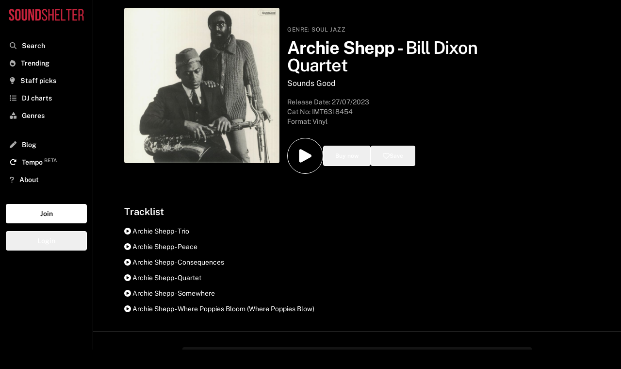

--- FILE ---
content_type: text/html; charset=utf-8
request_url: https://www.soundshelter.net/vinyl/archie-shepp-bill-dixon-quartet
body_size: 11231
content:
<!DOCTYPE html><html lang="en"><head><meta charSet="utf-8"/><meta name="viewport" content="width=device-width"/><link rel="preload" as="image" href="https://static.soundshelter.net/images/covers/eb495f83-9a35-407b-b485-aa5832b413f9.jpg"/><link rel="preload" href="https://static.soundshelter.net/images/branding/logo_red_transparent_background.png" as="image" fetchpriority="high"/><title>Buy Archie Shepp - Bill Dixon Quartet Vinyl | Sound Shelter</title><meta property="og:title" content="Archie Shepp - Bill Dixon Quartet"/><meta property="og:description" content="Listen to Bill Dixon Quartet on Sound Shelter - a record digging app connecting DJs, collectors, and the best independent record stores"/><meta name="description" content="Buy Bill Dixon Quartet on Sound Shelter - a record digging app connecting DJs, collectors, and the best independent record stores. "/><meta property="og:image" content="https://static.soundshelter.net/images/covers/eb495f83-9a35-407b-b485-aa5832b413f9.jpg"/><link rel="canonical" href="https://www.soundshelter.net/vinyl/archie-shepp-bill-dixon-quartet"/><meta property="twitter:card" content="summary_large_image"/><meta property="twitter:url" content="https://www.soundshelter.net/vinyl/archie-shepp-bill-dixon-quartet"/><meta property="twitter:title" content="Archie Shepp - Bill Dixon Quartet"/><meta property="twitter:description" content="Buy Bill Dixon Quartet on Sound Shelter - a vinyl marketplace connecting DJs, collectors, and the best independent record stores"/><meta property="twitter:image" content="https://static.soundshelter.net/images/covers/eb495f83-9a35-407b-b485-aa5832b413f9.jpg"/><script type="application/ld+json">{"@context":"https://schema.org","@type":"MusicAlbum","name":"Bill Dixon Quartet","byArtist":{"@type":"MusicGroup","name":"Archie Shepp"},"datePublished":"2023-07-27T00:00:00.000Z","genre":"Soul Jazz","image":"https://static.soundshelter.net/images/covers/eb495f83-9a35-407b-b485-aa5832b413f9.jpg","recordLabel":"Sounds Good","numTracks":6,"track":[{"@type":"MusicRecording","name":"Trio - Archie Shepp"},{"@type":"MusicRecording","name":"Peace - Archie Shepp"},{"@type":"MusicRecording","name":"Consequences - Archie Shepp"},{"@type":"MusicRecording","name":"Quartet - Archie Shepp"},{"@type":"MusicRecording","name":"Somewhere - Archie Shepp"},{"@type":"MusicRecording","name":"Where Poppies Bloom (Where Poppies Blow) - Archie Shepp"}]}</script><link rel="preload" href="https://static.soundshelter.net/images/covers/eb495f83-9a35-407b-b485-aa5832b413f9.jpg" as="image" fetchpriority="high"/><meta name="next-head-count" content="17"/><link rel="stylesheet" data-href="https://fonts.googleapis.com/css2?family=Public+Sans:wght@400..700&amp;display=swap"/><link rel="preconnect" href="https://static.soundshelter.net"/><link rel="preconnect" href="https://apinew.soundshelter.net"/><link rel="preconnect" href="https://cdnjs.cloudflare.com"/><meta name="cf-2fa-verify" content="24ddd1522791e7e"/><link rel="icon" sizes="32x32" href="/favicon.ico"/><link rel="icon" sizes="16x16" href="/favicon.ico"/><script type="application/ld+json">{"@context":"https://schema.org","@type":"WebSite","name":"Sound Shelter","url":"https://www.soundshelter.net"}</script><script type="application/ld+json">{"@context":"https://schema.org","@type":"Organization","name":"Sound Shelter","url":"https://www.soundshelter.net","logo":"https://static.soundshelter.net/images/branding/square_logo_480.png","email":"info@soundshelter.net","sameAs":["https://www.facebook.com/soundshelter","https://www.instagram.com/soundshelter","https://twitter.com/soundshelter"]}</script><link data-next-font="" rel="preconnect" href="/" crossorigin="anonymous"/><link rel="preload" href="/_next/static/css/3caa2a972cd6ae66.css" as="style"/><link rel="stylesheet" href="/_next/static/css/3caa2a972cd6ae66.css" data-n-g=""/><noscript data-n-css=""></noscript><script defer="" nomodule="" src="/_next/static/chunks/polyfills-42372ed130431b0a.js" type="46cc9b67b0395f23f5f5b2b7-text/javascript"></script><script src="/_next/static/chunks/webpack-62c02dad1a6a4cb4.js" defer="" type="46cc9b67b0395f23f5f5b2b7-text/javascript"></script><script src="/_next/static/chunks/framework-fcf1ddec762b78b4.js" defer="" type="46cc9b67b0395f23f5f5b2b7-text/javascript"></script><script src="/_next/static/chunks/main-cd39a3e2eae56aad.js" defer="" type="46cc9b67b0395f23f5f5b2b7-text/javascript"></script><script src="/_next/static/chunks/pages/_app-b9245ff042d8502d.js" defer="" type="46cc9b67b0395f23f5f5b2b7-text/javascript"></script><script src="/_next/static/chunks/2584c218-f62a3c182af9956d.js" defer="" type="46cc9b67b0395f23f5f5b2b7-text/javascript"></script><script src="/_next/static/chunks/577-2141b6958238cd20.js" defer="" type="46cc9b67b0395f23f5f5b2b7-text/javascript"></script><script src="/_next/static/chunks/267-8e13c3b51f60d809.js" defer="" type="46cc9b67b0395f23f5f5b2b7-text/javascript"></script><script src="/_next/static/chunks/203-9cac7922252efffa.js" defer="" type="46cc9b67b0395f23f5f5b2b7-text/javascript"></script><script src="/_next/static/chunks/895-98ef857f9027a1ab.js" defer="" type="46cc9b67b0395f23f5f5b2b7-text/javascript"></script><script src="/_next/static/chunks/501-9f6de72482b9437a.js" defer="" type="46cc9b67b0395f23f5f5b2b7-text/javascript"></script><script src="/_next/static/chunks/548-c893b4768c16a994.js" defer="" type="46cc9b67b0395f23f5f5b2b7-text/javascript"></script><script src="/_next/static/chunks/pages/vinyl/%5Bslug%5D-9c0864370fcbea55.js" defer="" type="46cc9b67b0395f23f5f5b2b7-text/javascript"></script><script src="/_next/static/W1tC3s1Xb-H7t2OZ_lgzQ/_buildManifest.js" defer="" type="46cc9b67b0395f23f5f5b2b7-text/javascript"></script><script src="/_next/static/W1tC3s1Xb-H7t2OZ_lgzQ/_ssgManifest.js" defer="" type="46cc9b67b0395f23f5f5b2b7-text/javascript"></script><style type="text/css">@font-face {font-family:Public Sans;font-style:normal;font-weight:400 700;src:url(/cf-fonts/v/public-sans/5.0.16/vietnamese/wght/normal.woff2);unicode-range:U+0102-0103,U+0110-0111,U+0128-0129,U+0168-0169,U+01A0-01A1,U+01AF-01B0,U+0300-0301,U+0303-0304,U+0308-0309,U+0323,U+0329,U+1EA0-1EF9,U+20AB;font-display:swap;}@font-face {font-family:Public Sans;font-style:normal;font-weight:400 700;src:url(/cf-fonts/v/public-sans/5.0.16/latin-ext/wght/normal.woff2);unicode-range:U+0100-02AF,U+0304,U+0308,U+0329,U+1E00-1E9F,U+1EF2-1EFF,U+2020,U+20A0-20AB,U+20AD-20CF,U+2113,U+2C60-2C7F,U+A720-A7FF;font-display:swap;}@font-face {font-family:Public Sans;font-style:normal;font-weight:400 700;src:url(/cf-fonts/v/public-sans/5.0.16/latin/wght/normal.woff2);unicode-range:U+0000-00FF,U+0131,U+0152-0153,U+02BB-02BC,U+02C6,U+02DA,U+02DC,U+0304,U+0308,U+0329,U+2000-206F,U+2074,U+20AC,U+2122,U+2191,U+2193,U+2212,U+2215,U+FEFF,U+FFFD;font-display:swap;}</style></head><body><div id="__next"><div class="min-h-screen"><div class="block lg:hidden  headroom-wrapper"><div style="position:relative;top:0;left:0;right:0;z-index:1;-webkit-transform:translate3D(0, 0, 0);-ms-transform:translate3D(0, 0, 0);transform:translate3D(0, 0, 0);height:auto;max-height:8rem" class="headroom headroom--unfixed"><div class="relative flex items-center w-full h-16 mt-0 bg-black border-b shadow border-lightBlack"><a class="flex justify-center object-contain h-12 m-auto" href="/"><img alt="Sound Shelter Logo" fetchpriority="high" loading="eager" width="192" height="50" decoding="async" data-nimg="1" style="color:transparent" src="https://static.soundshelter.net/images/branding/logo_red_transparent_background.png"/></a><span class="absolute right-0 flex items-center justify-center mr-4"><button class="px-2 py-2 btn-trans">Join</button></span></div><div id="filters" class="hidden w-full h-auto bg-black"><div class="flex flex-row px-4 py-2 overflow-x-scroll border-b hide-scroll border-lightBlack"><a class="px-2 py-1 mr-4 text-sm font-semibold border rounded cursor-pointer whitespace-nowrap border-tidalLightGrey hover:no-underline bg-lightBlack" href="/explore/staffpicks">Staff Picks</a><a class="px-2 py-1 mr-4 text-sm font-semibold border rounded cursor-pointer whitespace-nowrap border-tidalLightGrey hover:no-underline bg-lightBlack" href="/genre/house">House</a><a class="px-2 py-1 mr-4 text-sm font-semibold border rounded cursor-pointer whitespace-nowrap border-tidalLightGrey hover:no-underline bg-lightBlack" href="/genre/techno">Techno</a><a class="px-2 py-1 mr-4 text-sm font-semibold border rounded cursor-pointer whitespace-nowrap border-tidalLightGrey hover:no-underline bg-lightBlack" href="/genre/electro">Electro</a><a class="px-2 py-1 mr-4 text-sm font-semibold border rounded cursor-pointer whitespace-nowrap border-tidalLightGrey hover:no-underline bg-lightBlack" href="/genre/soul-jazz">Soul Jazz</a><a class="px-2 py-1 mr-4 text-sm font-semibold border rounded cursor-pointer whitespace-nowrap border-tidalLightGrey hover:no-underline bg-lightBlack" href="/genre/deep-house">Deep House</a><a class="px-2 py-1 mr-4 text-sm font-semibold border rounded cursor-pointer whitespace-nowrap border-tidalLightGrey hover:no-underline bg-lightBlack" href="/collection/detroithousetechno-records">Detroit Techno</a><a class="px-2 py-1 mr-4 text-sm font-semibold border rounded cursor-pointer whitespace-nowrap border-tidalLightGrey hover:no-underline bg-lightBlack" href="/genre/disco">Disco</a><a class="px-2 py-1 mr-4 text-sm font-semibold border rounded cursor-pointer whitespace-nowrap border-tidalLightGrey hover:no-underline bg-lightBlack" href="/collection/dubtechno-records">Dub Techno</a><a class="px-2 py-1 mr-4 text-sm font-semibold border rounded cursor-pointer whitespace-nowrap border-tidalLightGrey hover:no-underline bg-lightBlack" href="/genre/hip-hop">Hip Hop / Beats</a></div></div></div></div><aside class="fixed bottom-0 left-0 top-0 w-full md:w-48 bg-black border-tidalLightGrey border-r h-full p-2 transform transition ease-in-out duration-300 lg:translate-x-0 z-100 lg:z-0 xl:z-0 overflow-y-scroll -translate-x-full"><div><a class="hidden h-12 lg:block xl:block" href="/"><img alt="Sound Shelter Logo" fetchpriority="high" loading="eager" width="256" height="66" decoding="async" data-nimg="1" style="color:transparent" src="https://static.soundshelter.net/images/branding/logo_red_transparent_background.png"/></a><button class="pl-3 ml-0 text-xl text-white lg:hidden" title="Close"><svg aria-hidden="true" focusable="false" data-prefix="fas" data-icon="xmark" class="svg-inline--fa fa-xmark text-tidalLightGreyText" role="img" xmlns="http://www.w3.org/2000/svg" viewBox="0 0 384 512"><path fill="currentColor" d="M342.6 150.6c12.5-12.5 12.5-32.8 0-45.3s-32.8-12.5-45.3 0L192 210.7 86.6 105.4c-12.5-12.5-32.8-12.5-45.3 0s-12.5 32.8 0 45.3L146.7 256 41.4 361.4c-12.5 12.5-12.5 32.8 0 45.3s32.8 12.5 45.3 0L192 301.3 297.4 406.6c12.5 12.5 32.8 12.5 45.3 0s12.5-32.8 0-45.3L237.3 256 342.6 150.6z"></path></svg></button></div><nav class="p-1 pb-32 mt-4 nav"><div><div class="flex-row hidden mb-8 bg-white rounded"><span class="w-auto p-2 pr-0 text-tidalLightGreyText"><svg aria-hidden="true" focusable="false" data-prefix="fas" data-icon="magnifying-glass" class="svg-inline--fa fa-magnifying-glass text-tidalLightGreyText" role="img" xmlns="http://www.w3.org/2000/svg" viewBox="0 0 512 512"><path fill="currentColor" d="M416 208c0 45.9-14.9 88.3-40 122.7L502.6 457.4c12.5 12.5 12.5 32.8 0 45.3s-32.8 12.5-45.3 0L330.7 376c-34.4 25.2-76.8 40-122.7 40C93.1 416 0 322.9 0 208S93.1 0 208 0S416 93.1 416 208zM208 352a144 144 0 1 0 0-288 144 144 0 1 0 0 288z"></path></svg></span><input class="block w-3/4 px-2 py-2 leading-normal text-black bg-white rounded-lg appearance-none md:w-full focus:outline-none" placeholder="Search..."/></div><div class="font-semibold text-white"><ul id="nav-for-all" class="w-full mb-8 text-base md:text-sm"><li class="w-full p-2 cursor-pointer hover:bg-lightBlack"><a class="hover:no-underline " href="/search"><svg aria-hidden="true" focusable="false" data-prefix="fas" data-icon="magnifying-glass" class="svg-inline--fa fa-magnifying-glass text-tidalLightGreyText" role="img" xmlns="http://www.w3.org/2000/svg" viewBox="0 0 512 512"><path fill="currentColor" d="M416 208c0 45.9-14.9 88.3-40 122.7L502.6 457.4c12.5 12.5 12.5 32.8 0 45.3s-32.8 12.5-45.3 0L330.7 376c-34.4 25.2-76.8 40-122.7 40C93.1 416 0 322.9 0 208S93.1 0 208 0S416 93.1 416 208zM208 352a144 144 0 1 0 0-288 144 144 0 1 0 0 288z"></path></svg> <span class="ml-2">Search</span></a></li><li class="w-full p-2 cursor-pointer hover:bg-lightBlack"><a class="hover:no-underline" href="/explore/trending"><svg aria-hidden="true" focusable="false" data-prefix="fas" data-icon="fire" class="svg-inline--fa fa-fire text-tidalLightGreyText" role="img" xmlns="http://www.w3.org/2000/svg" viewBox="0 0 448 512"><path fill="currentColor" d="M159.3 5.4c7.8-7.3 19.9-7.2 27.7 .1c27.6 25.9 53.5 53.8 77.7 84c11-14.4 23.5-30.1 37-42.9c7.9-7.4 20.1-7.4 28 .1c34.6 33 63.9 76.6 84.5 118c20.3 40.8 33.8 82.5 33.8 111.9C448 404.2 348.2 512 224 512C98.4 512 0 404.1 0 276.5c0-38.4 17.8-85.3 45.4-131.7C73.3 97.7 112.7 48.6 159.3 5.4zM225.7 416c25.3 0 47.7-7 68.8-21c42.1-29.4 53.4-88.2 28.1-134.4c-4.5-9-16-9.6-22.5-2l-25.2 29.3c-6.6 7.6-18.5 7.4-24.7-.5c-16.5-21-46-58.5-62.8-79.8c-6.3-8-18.3-8.1-24.7-.1c-33.8 42.5-50.8 69.3-50.8 99.4C112 375.4 162.6 416 225.7 416z"></path></svg> <span class="ml-2">Trending</span></a></li><li class="w-full p-2 cursor-pointer hover:bg-lightBlack"><a class="hover:no-underline" href="/explore/staffpicks"><svg aria-hidden="true" focusable="false" data-prefix="fas" data-icon="lightbulb" class="svg-inline--fa fa-lightbulb text-tidalLightGreyText" role="img" xmlns="http://www.w3.org/2000/svg" viewBox="0 0 384 512"><path fill="currentColor" d="M272 384c9.6-31.9 29.5-59.1 49.2-86.2c0 0 0 0 0 0c5.2-7.1 10.4-14.2 15.4-21.4c19.8-28.5 31.4-63 31.4-100.3C368 78.8 289.2 0 192 0S16 78.8 16 176c0 37.3 11.6 71.9 31.4 100.3c5 7.2 10.2 14.3 15.4 21.4c0 0 0 0 0 0c19.8 27.1 39.7 54.4 49.2 86.2l160 0zM192 512c44.2 0 80-35.8 80-80l0-16-160 0 0 16c0 44.2 35.8 80 80 80zM112 176c0 8.8-7.2 16-16 16s-16-7.2-16-16c0-61.9 50.1-112 112-112c8.8 0 16 7.2 16 16s-7.2 16-16 16c-44.2 0-80 35.8-80 80z"></path></svg> <span class="ml-2">Staff picks</span></a></li><li class="w-full p-2 cursor-pointer hover:bg-lightBlack"><a class="hover:no-underline" href="/browse/dj-charts"><svg aria-hidden="true" focusable="false" data-prefix="fas" data-icon="list" class="svg-inline--fa fa-list text-tidalLightGreyText" role="img" xmlns="http://www.w3.org/2000/svg" viewBox="0 0 512 512"><path fill="currentColor" d="M40 48C26.7 48 16 58.7 16 72l0 48c0 13.3 10.7 24 24 24l48 0c13.3 0 24-10.7 24-24l0-48c0-13.3-10.7-24-24-24L40 48zM192 64c-17.7 0-32 14.3-32 32s14.3 32 32 32l288 0c17.7 0 32-14.3 32-32s-14.3-32-32-32L192 64zm0 160c-17.7 0-32 14.3-32 32s14.3 32 32 32l288 0c17.7 0 32-14.3 32-32s-14.3-32-32-32l-288 0zm0 160c-17.7 0-32 14.3-32 32s14.3 32 32 32l288 0c17.7 0 32-14.3 32-32s-14.3-32-32-32l-288 0zM16 232l0 48c0 13.3 10.7 24 24 24l48 0c13.3 0 24-10.7 24-24l0-48c0-13.3-10.7-24-24-24l-48 0c-13.3 0-24 10.7-24 24zM40 368c-13.3 0-24 10.7-24 24l0 48c0 13.3 10.7 24 24 24l48 0c13.3 0 24-10.7 24-24l0-48c0-13.3-10.7-24-24-24l-48 0z"></path></svg> <span class="ml-2">DJ charts</span></a></li><li class="w-full p-2 cursor-pointer hover:bg-lightBlack"><a class="hover:no-underline" href="/browse/genres"><svg aria-hidden="true" focusable="false" data-prefix="fas" data-icon="shapes" class="svg-inline--fa fa-shapes text-tidalLightGreyText" role="img" xmlns="http://www.w3.org/2000/svg" viewBox="0 0 512 512"><path fill="currentColor" d="M315.4 15.5C309.7 5.9 299.2 0 288 0s-21.7 5.9-27.4 15.5l-96 160c-5.9 9.9-6.1 22.2-.4 32.2s16.3 16.2 27.8 16.2l192 0c11.5 0 22.2-6.2 27.8-16.2s5.5-22.3-.4-32.2l-96-160zM288 312l0 144c0 22.1 17.9 40 40 40l144 0c22.1 0 40-17.9 40-40l0-144c0-22.1-17.9-40-40-40l-144 0c-22.1 0-40 17.9-40 40zM128 512a128 128 0 1 0 0-256 128 128 0 1 0 0 256z"></path></svg> <span class="ml-2">Genres</span></a></li><li class="w-full p-2 mt-6 cursor-pointer hover:bg-lightBlack"><a class="hover:no-underline" href="/browse/blog"><svg aria-hidden="true" focusable="false" data-prefix="fas" data-icon="pen" class="svg-inline--fa fa-pen text-tidalLightGreyText" role="img" xmlns="http://www.w3.org/2000/svg" viewBox="0 0 512 512"><path fill="currentColor" d="M362.7 19.3L314.3 67.7 444.3 197.7l48.4-48.4c25-25 25-65.5 0-90.5L453.3 19.3c-25-25-65.5-25-90.5 0zm-71 71L58.6 323.5c-10.4 10.4-18 23.3-22.2 37.4L1 481.2C-1.5 489.7 .8 498.8 7 505s15.3 8.5 23.7 6.1l120.3-35.4c14.1-4.2 27-11.8 37.4-22.2L421.7 220.3 291.7 90.3z"></path></svg> <span class="ml-2">Blog</span></a></li><li class="w-full p-2 text-white cursor-pointer hover:bg-lightBlack"><a href="https://gotempo.app" target="_blank" rel="noopener noreferrer" class="hover:no-underline"><svg aria-hidden="true" focusable="false" data-prefix="fas" data-icon="rotate-right" class="svg-inline--fa fa-rotate-right " role="img" xmlns="http://www.w3.org/2000/svg" viewBox="0 0 512 512"><path fill="currentColor" d="M463.5 224l8.5 0c13.3 0 24-10.7 24-24l0-128c0-9.7-5.8-18.5-14.8-22.2s-19.3-1.7-26.2 5.2L413.4 96.6c-87.6-86.5-228.7-86.2-315.8 1c-87.5 87.5-87.5 229.3 0 316.8s229.3 87.5 316.8 0c12.5-12.5 12.5-32.8 0-45.3s-32.8-12.5-45.3 0c-62.5 62.5-163.8 62.5-226.3 0s-62.5-163.8 0-226.3c62.2-62.2 162.7-62.5 225.3-1L327 183c-6.9 6.9-8.9 17.2-5.2 26.2s12.5 14.8 22.2 14.8l119.5 0z"></path></svg> <span class="ml-2">Tempo<!-- --> <sup class="text-tidalLightGreyText">BETA</sup></span></a></li><li class="w-full p-2 cursor-pointer hover:bg-lightBlack"><a class="hover:no-underline" href="/about"><svg aria-hidden="true" focusable="false" data-prefix="fas" data-icon="question" class="svg-inline--fa fa-question text-tidalLightGreyText" role="img" xmlns="http://www.w3.org/2000/svg" viewBox="0 0 320 512"><path fill="currentColor" d="M80 160c0-35.3 28.7-64 64-64l32 0c35.3 0 64 28.7 64 64l0 3.6c0 21.8-11.1 42.1-29.4 53.8l-42.2 27.1c-25.2 16.2-40.4 44.1-40.4 74l0 1.4c0 17.7 14.3 32 32 32s32-14.3 32-32l0-1.4c0-8.2 4.2-15.8 11-20.2l42.2-27.1c36.6-23.6 58.8-64.1 58.8-107.7l0-3.6c0-70.7-57.3-128-128-128l-32 0C73.3 32 16 89.3 16 160c0 17.7 14.3 32 32 32s32-14.3 32-32zm80 320a40 40 0 1 0 0-80 40 40 0 1 0 0 80z"></path></svg> <span class="ml-2">About</span></a></li></ul><div class="flex flex-col"><button class="mb-4 btn-white">Join</button><button class="mb-4 btn-trans">Login</button></div></div></div><div class="mt-2"><ul class="text-base text-white"></ul></div></nav></aside><section class="flex flex-col h-full bg-black w-full lg:pl-48 lg:pr-0"><div id="image-and-text" class="flex h-auto my-4 mt-0 bg-black"><span class=" w-full"><div class="flex flex-col w-full m-auto md:flex-row md:p-4 lg:mx-0 md:gap-4 lg:px-8 xl:px-16"><div class="w-full md:w-1/3 md:rounded"><img alt="Archie Shepp Bill Dixon Quartet" fetchpriority="high" loading="eager" width="700" height="700" decoding="async" data-nimg="1" class="object-cover  md:rounded" style="color:transparent" src="https://static.soundshelter.net/images/covers/eb495f83-9a35-407b-b485-aa5832b413f9.jpg"/></div><div class="flex flex-col items-start justify-center w-full px-4 md:pt-8 md:w-1/2 lg:1/3"><div class="w-full my-2 md:my-0"><span class=" text-xs tracking-wider uppercase text-tidalLightGreyText">Genre:<!-- --> <a href="/genre/soul-jazz">Soul Jazz</a></span><div class="w-full my-2 "><h1 class="mt-0 mb-2 text-2xl font-bold text-white md:text-4xl md:leading-9 leading-7">Archie Shepp<!-- --> <!-- -->-<!-- --> <span class="font-semibold">Bill Dixon Quartet</span></h1><h2><a href="/label/sounds-good">Sounds Good</a></h2></div><div><p class="mt-4 text-sm text-tidalLightGreyText">Release Date: <!-- -->27/07/2023</p><p class="text-sm text-tidalLightGreyText">Cat No: <!-- -->IMT6318454<!-- --> </p><h3 class="mb-2 text-sm text-tidalLightGreyText">Format: Vinyl</h3></div></div><div class="w-full py-4"><div class="inline-flex gap-4"><div class="flex h-full m-auto"><button class="p-4 text-white bg-black border border-white rounded-full cursor-pointer hover:bg-black hover:text-white hover:border-white hover:scale-105 transform transition-all duration-200 ease-in-out" title="Add to playlist"><svg xmlns="http://www.w3.org/2000/svg" viewBox="0 0 24 24" fill="currentColor" width="2.5rem" height="2.5rem"><path fill-rule="evenodd" d="M4.5 5.653c0-1.426 1.529-2.33 2.779-1.643l11.54 6.348c1.295.712 1.295 2.573 0 3.285L7.28 19.991c-1.25.687-2.779-.217-2.779-1.643V5.653z" clip-rule="evenodd"></path></svg></button></div><div class="flex h-full m-auto"><button class="flex items-center w-full px-6 py-3 gap-2 btn-trans" title="Buy this record"><span class="text-xs ">Buy now</span></button></div><div class="flex h-full m-auto"><button class="flex items-center w-full px-6 py-3 text-white border gap-2 btn-trans" title="Save to your list"><svg aria-hidden="true" focusable="false" data-prefix="far" data-icon="heart" class="svg-inline--fa fa-heart " role="img" xmlns="http://www.w3.org/2000/svg" viewBox="0 0 512 512"><path fill="currentColor" d="M225.8 468.2l-2.5-2.3L48.1 303.2C17.4 274.7 0 234.7 0 192.8l0-3.3c0-70.4 50-130.8 119.2-144C158.6 37.9 198.9 47 231 69.6c9 6.4 17.4 13.8 25 22.3c4.2-4.8 8.7-9.2 13.5-13.3c3.7-3.2 7.5-6.2 11.5-9c0 0 0 0 0 0C313.1 47 353.4 37.9 392.8 45.4C462 58.6 512 119.1 512 189.5l0 3.3c0 41.9-17.4 81.9-48.1 110.4L288.7 465.9l-2.5 2.3c-8.2 7.6-19 11.9-30.2 11.9s-22-4.2-30.2-11.9zM239.1 145c-.4-.3-.7-.7-1-1.1l-17.8-20-.1-.1s0 0 0 0c-23.1-25.9-58-37.7-92-31.2C81.6 101.5 48 142.1 48 189.5l0 3.3c0 28.5 11.9 55.8 32.8 75.2L256 430.7 431.2 268c20.9-19.4 32.8-46.7 32.8-75.2l0-3.3c0-47.3-33.6-88-80.1-96.9c-34-6.5-69 5.4-92 31.2c0 0 0 0-.1 .1s0 0-.1 .1l-17.8 20c-.3 .4-.7 .7-1 1.1c-4.5 4.5-10.6 7-16.9 7s-12.4-2.5-16.9-7z"></path></svg> <span class="text-xs ">Save</span></button></div></div></div></div></div></span></div><div id="tracklist" class="w-full p-4 m-auto lg:px-8 xl:px-16"><p class="text-xl font-semibold">Tracklist</p><div class="w-full m-auto mt-4"><ul><li class="mb-3 text-sm text-white capitalize cursor-pointer hover:font-semibold"><svg aria-hidden="true" focusable="false" data-prefix="fas" data-icon="circle-play" class="svg-inline--fa fa-circle-play " role="img" xmlns="http://www.w3.org/2000/svg" viewBox="0 0 512 512"><path fill="currentColor" d="M0 256a256 256 0 1 1 512 0A256 256 0 1 1 0 256zM188.3 147.1c-7.6 4.2-12.3 12.3-12.3 20.9l0 176c0 8.7 4.7 16.7 12.3 20.9s16.8 4.1 24.3-.5l144-88c7.1-4.4 11.5-12.1 11.5-20.5s-4.4-16.1-11.5-20.5l-144-88c-7.4-4.5-16.7-4.7-24.3-.5z"></path></svg> <!-- -->archie shepp - trio</li><li class="mb-3 text-sm text-white capitalize cursor-pointer hover:font-semibold"><svg aria-hidden="true" focusable="false" data-prefix="fas" data-icon="circle-play" class="svg-inline--fa fa-circle-play " role="img" xmlns="http://www.w3.org/2000/svg" viewBox="0 0 512 512"><path fill="currentColor" d="M0 256a256 256 0 1 1 512 0A256 256 0 1 1 0 256zM188.3 147.1c-7.6 4.2-12.3 12.3-12.3 20.9l0 176c0 8.7 4.7 16.7 12.3 20.9s16.8 4.1 24.3-.5l144-88c7.1-4.4 11.5-12.1 11.5-20.5s-4.4-16.1-11.5-20.5l-144-88c-7.4-4.5-16.7-4.7-24.3-.5z"></path></svg> <!-- -->archie shepp - peace</li><li class="mb-3 text-sm text-white capitalize cursor-pointer hover:font-semibold"><svg aria-hidden="true" focusable="false" data-prefix="fas" data-icon="circle-play" class="svg-inline--fa fa-circle-play " role="img" xmlns="http://www.w3.org/2000/svg" viewBox="0 0 512 512"><path fill="currentColor" d="M0 256a256 256 0 1 1 512 0A256 256 0 1 1 0 256zM188.3 147.1c-7.6 4.2-12.3 12.3-12.3 20.9l0 176c0 8.7 4.7 16.7 12.3 20.9s16.8 4.1 24.3-.5l144-88c7.1-4.4 11.5-12.1 11.5-20.5s-4.4-16.1-11.5-20.5l-144-88c-7.4-4.5-16.7-4.7-24.3-.5z"></path></svg> <!-- -->archie shepp - consequences</li><li class="mb-3 text-sm text-white capitalize cursor-pointer hover:font-semibold"><svg aria-hidden="true" focusable="false" data-prefix="fas" data-icon="circle-play" class="svg-inline--fa fa-circle-play " role="img" xmlns="http://www.w3.org/2000/svg" viewBox="0 0 512 512"><path fill="currentColor" d="M0 256a256 256 0 1 1 512 0A256 256 0 1 1 0 256zM188.3 147.1c-7.6 4.2-12.3 12.3-12.3 20.9l0 176c0 8.7 4.7 16.7 12.3 20.9s16.8 4.1 24.3-.5l144-88c7.1-4.4 11.5-12.1 11.5-20.5s-4.4-16.1-11.5-20.5l-144-88c-7.4-4.5-16.7-4.7-24.3-.5z"></path></svg> <!-- -->archie shepp - quartet</li><li class="mb-3 text-sm text-white capitalize cursor-pointer hover:font-semibold"><svg aria-hidden="true" focusable="false" data-prefix="fas" data-icon="circle-play" class="svg-inline--fa fa-circle-play " role="img" xmlns="http://www.w3.org/2000/svg" viewBox="0 0 512 512"><path fill="currentColor" d="M0 256a256 256 0 1 1 512 0A256 256 0 1 1 0 256zM188.3 147.1c-7.6 4.2-12.3 12.3-12.3 20.9l0 176c0 8.7 4.7 16.7 12.3 20.9s16.8 4.1 24.3-.5l144-88c7.1-4.4 11.5-12.1 11.5-20.5s-4.4-16.1-11.5-20.5l-144-88c-7.4-4.5-16.7-4.7-24.3-.5z"></path></svg> <!-- -->archie shepp - somewhere</li><li class="mb-3 text-sm text-white capitalize cursor-pointer hover:font-semibold"><svg aria-hidden="true" focusable="false" data-prefix="fas" data-icon="circle-play" class="svg-inline--fa fa-circle-play " role="img" xmlns="http://www.w3.org/2000/svg" viewBox="0 0 512 512"><path fill="currentColor" d="M0 256a256 256 0 1 1 512 0A256 256 0 1 1 0 256zM188.3 147.1c-7.6 4.2-12.3 12.3-12.3 20.9l0 176c0 8.7 4.7 16.7 12.3 20.9s16.8 4.1 24.3-.5l144-88c7.1-4.4 11.5-12.1 11.5-20.5s-4.4-16.1-11.5-20.5l-144-88c-7.4-4.5-16.7-4.7-24.3-.5z"></path></svg> <!-- -->archie shepp - where poppies bloom (where poppies blow)</li></ul></div></div><div class="flex items-center justify-center w-full p-4 m-auto mt-2 text-sm border-t border-tidalLightGrey lg:px-8 xl:px-16 md:text-base"><div class="flex flex-col items-center justify-center w-full h-auto p-8 my-4 rounded md:w-3/4 bg-lightBlack"><p class="mb-4 text-lg font-semibold">Find more records like <strong>Bill Dixon Quartet</strong></p><span class="mr-2 cursor-pointer btn-red" href="/swipe/similar/sounds-good">Start digging</span></div></div><div class="w-full p-4 m-auto text-sm border-t border-b border-tidalLightGrey lg:px-8 xl:px-16 md:text-base"><div class="mt-4 grid grid-cols-2 md:grid-cols-3 lg:grid-cols-4 gap-8 md:gap-16 xl:grid-cols-5"><div class="flex flex-col flex-wrap justify-center mb-4"><a class="hover:no-underline" href="/artist/archie-shepp"><div class="flex flex-col flex-wrap items-center justify-center p-4 mb-4 ml-auto mr-auto text-white bg-center bg-cover rounded lg:mb-4 bg-lightBlack transition duration-300 ease-in-out transform hover:-translate-y-1 hover:scale-105 hover:cursor-pointer rounded-full w-36 md:w-40 h-36 md:h-40" style="background-image:url(https://i.scdn.co/image/bfcf82e8aee73b179d2124faeb6ad6932b697640)"></div><div class="flex justify-center mb-4"><p class="text-sm font-semibold text-center capitalize md:text-base">Archie Shepp</p></div></a><div class="flex justify-center w-full m-auto"><button class="p-2 px-4 text-xs btn-white">Follow</button></div></div></div></div><div class="w-full p-4 m-auto text-sm border-t border-b border-tidalLightGrey lg:px-8 xl:px-16 md:text-base"><h2 class="mb-4 text-xl font-semibold">More about <!-- -->Bill Dixon Quartet</h2><p class="w-full m-auto"> Sounds Good released Bill Dixon Quartet on Thu Jul 27 2023. The 6 track Soul Jazz release features Archie Shepp.<br /><br /><strong>Sounds Good</strong> has released vinyl by Amalia Rodrigues, Dave Van Ronk, Sonny Rollins, Don Cherry Quartet, John Lee Hooker, Doug Watkins, Miles Davis, Mal Waldron, Archie Shepp, Walt Dickerson, Julie London, and Oliver Nelson.<br /><br />People who like <strong>Bill Dixon Quartet</strong> also listen to Pharoah Sanders, Rahsaan Roland Kirk, Eric Dolphy, Cecil Taylor, Ornette Coleman, Yusef Lateef, Anthony Braxton, Albert Ayler, Sam Rivers, and Art Ensemble Of Chicago.</p><p class="w-full m-auto mt-4"></p><div class="flex flex-row flex-wrap gap-2"><button class="text-xs btn-trans" href="/artist/archie-shepp">Archie Shepp</button><button class="text-xs btn-trans" href="/label/sounds-good">Sounds Good</button></div><div class="hidden mt-8" id="share"><p class="text-xl font-semibold">Share</p><div class="flex flex-row mt-4"><div class="mr-2"><a class="px-8 btn-trans bg-fbBlue border-fbBlue" href="https://www.facebook.com/sharer/sharer.php?u=https://www.soundshelter.net/vinyl/archie-shepp-bill-dixon-quartet" target="_blank" rel="noreferer noopener" aria-label="Share on Facebook"><svg aria-hidden="true" focusable="false" data-prefix="fab" data-icon="facebook" class="svg-inline--fa fa-facebook " role="img" xmlns="http://www.w3.org/2000/svg" viewBox="0 0 512 512"><path fill="currentColor" d="M512 256C512 114.6 397.4 0 256 0S0 114.6 0 256C0 376 82.7 476.8 194.2 504.5V334.2H141.4V256h52.8V222.3c0-87.1 39.4-127.5 125-127.5c16.2 0 44.2 3.2 55.7 6.4V172c-6-.6-16.5-1-29.6-1c-42 0-58.2 15.9-58.2 57.2V256h83.6l-14.4 78.2H287V510.1C413.8 494.8 512 386.9 512 256h0z"></path></svg></a></div><div class="mr-2"><a class="px-8 btn-trans bg-twtrBlue border-twtrBlue" href="https://twitter.com/intent/tweet?url=https://www.soundshelter.net/vinyl/archie-shepp-bill-dixon-quartet&amp;hashtags=vinyl,SoulJazz&amp;via=soundshelter" target="_blank" rel="noreferer noopener" aria-label="Share on Twitter"><svg aria-hidden="true" focusable="false" data-prefix="fab" data-icon="twitter" class="svg-inline--fa fa-twitter " role="img" xmlns="http://www.w3.org/2000/svg" viewBox="0 0 512 512"><path fill="currentColor" d="M459.37 151.716c.325 4.548.325 9.097.325 13.645 0 138.72-105.583 298.558-298.558 298.558-59.452 0-114.68-17.219-161.137-47.106 8.447.974 16.568 1.299 25.34 1.299 49.055 0 94.213-16.568 130.274-44.832-46.132-.975-84.792-31.188-98.112-72.772 6.498.974 12.995 1.624 19.818 1.624 9.421 0 18.843-1.3 27.614-3.573-48.081-9.747-84.143-51.98-84.143-102.985v-1.299c13.969 7.797 30.214 12.67 47.431 13.319-28.264-18.843-46.781-51.005-46.781-87.391 0-19.492 5.197-37.36 14.294-52.954 51.655 63.675 129.3 105.258 216.365 109.807-1.624-7.797-2.599-15.918-2.599-24.04 0-57.828 46.782-104.934 104.934-104.934 30.213 0 57.502 12.67 76.67 33.137 23.715-4.548 46.456-13.32 66.599-25.34-7.798 24.366-24.366 44.833-46.132 57.827 21.117-2.273 41.584-8.122 60.426-16.243-14.292 20.791-32.161 39.308-52.628 54.253z"></path></svg></a></div><div><a class="px-8 btn-trans bg-redditRed border-redditRed" href="http://www.reddit.com/submit?url=https://www.soundshelter.net/vinyl/archie-shepp-bill-dixon-quartet" target="_blank" rel="noreferer noopener" aria-label="Share on Reddit"><svg aria-hidden="true" focusable="false" data-prefix="fab" data-icon="reddit" class="svg-inline--fa fa-reddit " role="img" xmlns="http://www.w3.org/2000/svg" viewBox="0 0 512 512"><path fill="currentColor" d="M0 256C0 114.6 114.6 0 256 0S512 114.6 512 256s-114.6 256-256 256L37.1 512c-13.7 0-20.5-16.5-10.9-26.2L75 437C28.7 390.7 0 326.7 0 256zM349.6 153.6c23.6 0 42.7-19.1 42.7-42.7s-19.1-42.7-42.7-42.7c-20.6 0-37.8 14.6-41.8 34c-34.5 3.7-61.4 33-61.4 68.4l0 .2c-37.5 1.6-71.8 12.3-99 29.1c-10.1-7.8-22.8-12.5-36.5-12.5c-33 0-59.8 26.8-59.8 59.8c0 24 14.1 44.6 34.4 54.1c2 69.4 77.6 125.2 170.6 125.2s168.7-55.9 170.6-125.3c20.2-9.6 34.1-30.2 34.1-54c0-33-26.8-59.8-59.8-59.8c-13.7 0-26.3 4.6-36.4 12.4c-27.4-17-62.1-27.7-100-29.1l0-.2c0-25.4 18.9-46.5 43.4-49.9l0 0c4.4 18.8 21.3 32.8 41.5 32.8zM177.1 246.9c16.7 0 29.5 17.6 28.5 39.3s-13.5 29.6-30.3 29.6s-31.4-8.8-30.4-30.5s15.4-38.3 32.1-38.3zm190.1 38.3c1 21.7-13.7 30.5-30.4 30.5s-29.3-7.9-30.3-29.6c-1-21.7 11.8-39.3 28.5-39.3s31.2 16.6 32.1 38.3zm-48.1 56.7c-10.3 24.6-34.6 41.9-63 41.9s-52.7-17.3-63-41.9c-1.2-2.9 .8-6.2 3.9-6.5c18.4-1.9 38.3-2.9 59.1-2.9s40.7 1 59.1 2.9c3.1 .3 5.1 3.6 3.9 6.5z"></path></svg></a></div></div></div></div><div id="related" class="flex items-center h-auto px-8 mt-8 bg-black min-h-100vh lg:px-16 xl:px-32"><div class="w-full text-white"></div></div></section><aside class="top-0 bottom-0 right-0 hidden w-0 h-screen bg-black border-l lg:w-48 border-lightBlack"></aside></div><div class="fixed bottom-0 w-full"><audio id="audio" autoplay=""></audio><div class="mb-0 w-full m-auto h-auto  bg-lightBlack overflow-y-scroll   hidden" title="player container"><div class="flex flex-row items-center justify-start w-full h-auto border-t shadow md:flex-col lg:flex-col xl:flex-col hover:cursor-pointer border-tidalLightGrey" id="play-controls"><div class="flex flex-row w-1/2 border-r md:w-full border-tidalLightGrey md:border-none"></div><div class="flex-row items-center justify-center flex-grow pt-1 pb-2 text-xl md:w-1/2 lg:w-1/3 xl:w-1/4 space-b md:text-xl grid grid-cols-4 md:grid-cols-5"><span class="flex flex-col"><button><svg aria-hidden="true" focusable="false" data-prefix="fas" data-icon="list" class="svg-inline--fa fa-list text-base text-white xs:text-sm" role="img" xmlns="http://www.w3.org/2000/svg" viewBox="0 0 512 512"><path fill="currentColor" d="M40 48C26.7 48 16 58.7 16 72l0 48c0 13.3 10.7 24 24 24l48 0c13.3 0 24-10.7 24-24l0-48c0-13.3-10.7-24-24-24L40 48zM192 64c-17.7 0-32 14.3-32 32s14.3 32 32 32l288 0c17.7 0 32-14.3 32-32s-14.3-32-32-32L192 64zm0 160c-17.7 0-32 14.3-32 32s14.3 32 32 32l288 0c17.7 0 32-14.3 32-32s-14.3-32-32-32l-288 0zm0 160c-17.7 0-32 14.3-32 32s14.3 32 32 32l288 0c17.7 0 32-14.3 32-32s-14.3-32-32-32l-288 0zM16 232l0 48c0 13.3 10.7 24 24 24l48 0c13.3 0 24-10.7 24-24l0-48c0-13.3-10.7-24-24-24l-48 0c-13.3 0-24 10.7-24 24zM40 368c-13.3 0-24 10.7-24 24l0 48c0 13.3 10.7 24 24 24l48 0c13.3 0 24-10.7 24-24l0-48c0-13.3-10.7-24-24-24l-48 0z"></path></svg></button><p class="hidden text-xs text-center md:block text-tidalLightGreyText">Playlist</p></span><span class="flex flex-col"><button class="w-full m-auto" title="player play"><svg aria-hidden="true" focusable="false" data-prefix="far" data-icon="circle-play" class="svg-inline--fa fa-circle-play text-base text-white xs:text-sm" role="img" xmlns="http://www.w3.org/2000/svg" viewBox="0 0 512 512"><path fill="currentColor" d="M464 256A208 208 0 1 0 48 256a208 208 0 1 0 416 0zM0 256a256 256 0 1 1 512 0A256 256 0 1 1 0 256zM188.3 147.1c7.6-4.2 16.8-4.1 24.3 .5l144 88c7.1 4.4 11.5 12.1 11.5 20.5s-4.4 16.1-11.5 20.5l-144 88c-7.4 4.5-16.7 4.7-24.3 .5s-12.3-12.2-12.3-20.9l0-176c0-8.7 4.7-16.7 12.3-20.9z"></path></svg></button><p class="hidden text-xs text-center text-tidalLightGreyText md:block">Play</p></span><span class="flex flex-col"><button title="player skip"><svg aria-hidden="true" focusable="false" data-prefix="fas" data-icon="forward-fast" class="svg-inline--fa fa-forward-fast text-base text-white xs:text-sm" role="img" xmlns="http://www.w3.org/2000/svg" viewBox="0 0 512 512"><path fill="currentColor" d="M18.4 445c11.2 5.3 24.5 3.6 34.1-4.4L224 297.7 224 416c0 12.4 7.2 23.7 18.4 29s24.5 3.6 34.1-4.4L448 297.7 448 416c0 17.7 14.3 32 32 32s32-14.3 32-32l0-320c0-17.7-14.3-32-32-32s-32 14.3-32 32l0 118.3L276.5 71.4c-9.5-7.9-22.8-9.7-34.1-4.4S224 83.6 224 96l0 118.3L52.5 71.4c-9.5-7.9-22.8-9.7-34.1-4.4S0 83.6 0 96L0 416c0 12.4 7.2 23.7 18.4 29z"></path></svg></button><p class="hidden text-xs text-center text-tidalLightGreyText md:block">Skip</p></span><span class="flex-col hidden md:flex"><button title="player save"><svg aria-hidden="true" focusable="false" data-prefix="far" data-icon="heart" class="svg-inline--fa fa-heart text-base text-white xs:text-sm" role="img" xmlns="http://www.w3.org/2000/svg" viewBox="0 0 512 512"><path fill="currentColor" d="M225.8 468.2l-2.5-2.3L48.1 303.2C17.4 274.7 0 234.7 0 192.8l0-3.3c0-70.4 50-130.8 119.2-144C158.6 37.9 198.9 47 231 69.6c9 6.4 17.4 13.8 25 22.3c4.2-4.8 8.7-9.2 13.5-13.3c3.7-3.2 7.5-6.2 11.5-9c0 0 0 0 0 0C313.1 47 353.4 37.9 392.8 45.4C462 58.6 512 119.1 512 189.5l0 3.3c0 41.9-17.4 81.9-48.1 110.4L288.7 465.9l-2.5 2.3c-8.2 7.6-19 11.9-30.2 11.9s-22-4.2-30.2-11.9zM239.1 145c-.4-.3-.7-.7-1-1.1l-17.8-20-.1-.1s0 0 0 0c-23.1-25.9-58-37.7-92-31.2C81.6 101.5 48 142.1 48 189.5l0 3.3c0 28.5 11.9 55.8 32.8 75.2L256 430.7 431.2 268c20.9-19.4 32.8-46.7 32.8-75.2l0-3.3c0-47.3-33.6-88-80.1-96.9c-34-6.5-69 5.4-92 31.2c0 0 0 0-.1 .1s0 0-.1 .1l-17.8 20c-.3 .4-.7 .7-1 1.1c-4.5 4.5-10.6 7-16.9 7s-12.4-2.5-16.9-7z"></path></svg></button><p class="hidden text-xs text-center text-tidalLightGreyText md:block">Save</p></span><span class="flex-col hidden md:flex"><button title="player buy"><svg aria-hidden="true" focusable="false" data-prefix="fas" data-icon="cart-shopping" class="svg-inline--fa fa-cart-shopping text-base text-white xs:text-sm" role="img" xmlns="http://www.w3.org/2000/svg" viewBox="0 0 576 512"><path fill="currentColor" d="M0 24C0 10.7 10.7 0 24 0L69.5 0c22 0 41.5 12.8 50.6 32l411 0c26.3 0 45.5 25 38.6 50.4l-41 152.3c-8.5 31.4-37 53.3-69.5 53.3l-288.5 0 5.4 28.5c2.2 11.3 12.1 19.5 23.6 19.5L488 336c13.3 0 24 10.7 24 24s-10.7 24-24 24l-288.3 0c-34.6 0-64.3-24.6-70.7-58.5L77.4 54.5c-.7-3.8-4-6.5-7.9-6.5L24 48C10.7 48 0 37.3 0 24zM128 464a48 48 0 1 1 96 0 48 48 0 1 1 -96 0zm336-48a48 48 0 1 1 0 96 48 48 0 1 1 0-96z"></path></svg></button><p class="hidden text-xs text-center text-tidalLightGreyText md:block">Buy</p></span><span class="flex flex-col md:hidden"><button title="player buy"><svg aria-hidden="true" focusable="false" data-prefix="fas" data-icon="chevron-right" class="svg-inline--fa fa-chevron-right text-base text-white xs:text-sm" role="img" xmlns="http://www.w3.org/2000/svg" viewBox="0 0 320 512"><path fill="currentColor" d="M310.6 233.4c12.5 12.5 12.5 32.8 0 45.3l-192 192c-12.5 12.5-32.8 12.5-45.3 0s-12.5-32.8 0-45.3L242.7 256 73.4 86.6c-12.5-12.5-12.5-32.8 0-45.3s32.8-12.5 45.3 0l192 192z"></path></svg></button><p class="hidden text-xs text-center text-tidalLightGreyText md:block">More</p></span></div></div></div><div class="flex items-center h-auto pt-2 pb-4 text-base border-t shadow z-100 bg-lightBlack justify-evenly lg:hidden xl:hidden border-tidalLightGrey"><a class="bottom-nav-icon-container" href="/"><span class="bottom-nav-icon"><svg aria-hidden="true" focusable="false" data-prefix="fas" data-icon="house" class="svg-inline--fa fa-house " role="img" xmlns="http://www.w3.org/2000/svg" viewBox="0 0 576 512"><path fill="currentColor" d="M575.8 255.5c0 18-15 32.1-32 32.1l-32 0 .7 160.2c0 2.7-.2 5.4-.5 8.1l0 16.2c0 22.1-17.9 40-40 40l-16 0c-1.1 0-2.2 0-3.3-.1c-1.4 .1-2.8 .1-4.2 .1L416 512l-24 0c-22.1 0-40-17.9-40-40l0-24 0-64c0-17.7-14.3-32-32-32l-64 0c-17.7 0-32 14.3-32 32l0 64 0 24c0 22.1-17.9 40-40 40l-24 0-31.9 0c-1.5 0-3-.1-4.5-.2c-1.2 .1-2.4 .2-3.6 .2l-16 0c-22.1 0-40-17.9-40-40l0-112c0-.9 0-1.9 .1-2.8l0-69.7-32 0c-18 0-32-14-32-32.1c0-9 3-17 10-24L266.4 8c7-7 15-8 22-8s15 2 21 7L564.8 231.5c8 7 12 15 11 24z"></path></svg></span><span class="bottom-nav-icon-text">Home</span></a><a class="bottom-nav-icon-container" href="/onboarding/swipe"><span class="bottom-nav-icon"><svg aria-hidden="true" focusable="false" data-prefix="fas" data-icon="headphones-simple" class="svg-inline--fa fa-headphones-simple " role="img" xmlns="http://www.w3.org/2000/svg" viewBox="0 0 512 512"><path fill="currentColor" d="M256 80C141.1 80 48 173.1 48 288l0 104c0 13.3-10.7 24-24 24s-24-10.7-24-24L0 288C0 146.6 114.6 32 256 32s256 114.6 256 256l0 104c0 13.3-10.7 24-24 24s-24-10.7-24-24l0-104c0-114.9-93.1-208-208-208zM80 352c0-35.3 28.7-64 64-64l16 0c17.7 0 32 14.3 32 32l0 128c0 17.7-14.3 32-32 32l-16 0c-35.3 0-64-28.7-64-64l0-64zm288-64c35.3 0 64 28.7 64 64l0 64c0 35.3-28.7 64-64 64l-16 0c-17.7 0-32-14.3-32-32l0-128c0-17.7 14.3-32 32-32l16 0z"></path></svg></span><span class="bottom-nav-icon-text">Start digging</span></a><a class="bottom-nav-icon-container" href="/search"><span class="bottom-nav-icon"><svg aria-hidden="true" focusable="false" data-prefix="fas" data-icon="magnifying-glass" class="svg-inline--fa fa-magnifying-glass " role="img" xmlns="http://www.w3.org/2000/svg" viewBox="0 0 512 512"><path fill="currentColor" d="M416 208c0 45.9-14.9 88.3-40 122.7L502.6 457.4c12.5 12.5 12.5 32.8 0 45.3s-32.8 12.5-45.3 0L330.7 376c-34.4 25.2-76.8 40-122.7 40C93.1 416 0 322.9 0 208S93.1 0 208 0S416 93.1 416 208zM208 352a144 144 0 1 0 0-288 144 144 0 1 0 0 288z"></path></svg></span><span class="bottom-nav-icon-text">Search</span></a><button class="bottom-nav-icon-container"><span class="bottom-nav-icon"><svg aria-hidden="true" focusable="false" data-prefix="fas" data-icon="bars" class="svg-inline--fa fa-bars " role="img" xmlns="http://www.w3.org/2000/svg" viewBox="0 0 448 512"><path fill="currentColor" d="M0 96C0 78.3 14.3 64 32 64l384 0c17.7 0 32 14.3 32 32s-14.3 32-32 32L32 128C14.3 128 0 113.7 0 96zM0 256c0-17.7 14.3-32 32-32l384 0c17.7 0 32 14.3 32 32s-14.3 32-32 32L32 288c-17.7 0-32-14.3-32-32zM448 416c0 17.7-14.3 32-32 32L32 448c-17.7 0-32-14.3-32-32s14.3-32 32-32l384 0c17.7 0 32 14.3 32 32z"></path></svg></span><span class="bottom-nav-icon-text">Menu</span></button></div></div></div><script id="__NEXT_DATA__" type="application/json">{"props":{"pageProps":{"data":{"results":{"details":{"id":943748,"artist":"Archie Shepp","all_artists":"Archie Shepp","remixers":null,"format":"limited 180 gram vinyl LP","title":"Bill Dixon Quartet","label":"Sounds Good","label_no_country":"Sounds Good","genre":"Soul Jazz","date":"2023-07-27T00:00:00.000Z","time":"10:24:25","category":"IMT6318454","format_category":"Vinyl","image_stored":"Y","itunes_url":"","itunes_image":"","spotify_url":"https://open.spotify.com/album/2KigraZAwvGjf4HAGGpvHb","spotify_image":"https://i.scdn.co/image/ab67616d0000b273bf60420ec3c704a49c1e94a6","sub_genre":"Jazz","release_bio":null,"hide":null,"ss_id":201361,"small_img":"https://static.soundshelter.net/images/covers/976af388-4ac3-44bd-9638-0edb1afef4d2.jpg","big_img":"https://static.soundshelter.net/images/covers/eb495f83-9a35-407b-b485-aa5832b413f9.jpg","slug":"archie-shepp-bill-dixon-quartet","digital":"n","release_artists":[{"id":475786,"release_id":"","artists":"Archie Shepp","count":"","description":null,"image_url":"https://i.scdn.co/image/bfcf82e8aee73b179d2124faeb6ad6932b697640","long_name":"Archie Shepp","name":"Archie Shepp","short":"archie-shepp","slug":"/artist/archie-shepp","small_img":"https://i.scdn.co/image/40565e2c406d6285410a3ff920dbbec05c9a61d0","title":"Archie Shepp","type":"artist","url":"/artist/archie-shepp"}],"store_mappings":[],"store_mappings_digital":[],"listens":[{"id":640225}],"charts_extended":[],"release_descriptions":[],"release_id":943748,"objectID":943748,"year":2023},"audio":[{"id":1403181,"release_id":943748,"track_number":1,"track_name":"Trio - Archie Shepp","source_url":null,"track_url":"https://static.soundshelter.net/audio/5532a278b7889869d69b2ae8288281a4.mp3","small_img":"","slug":"archie-shepp-bill-dixon-quartet"},{"id":1403182,"release_id":943748,"track_number":2,"track_name":"Peace - Archie Shepp","source_url":null,"track_url":"https://static.soundshelter.net/audio/8de8a55c054dcb5c7e414beb2f190685.mp3","small_img":"","slug":"archie-shepp-bill-dixon-quartet"},{"id":1403183,"release_id":943748,"track_number":3,"track_name":"Consequences - Archie Shepp","source_url":null,"track_url":"https://static.soundshelter.net/audio/cabfc3947293b8f7ccd7a8706d12e04e.mp3","small_img":"","slug":"archie-shepp-bill-dixon-quartet"},{"id":1403184,"release_id":943748,"track_number":4,"track_name":"Quartet - Archie Shepp","source_url":null,"track_url":"https://static.soundshelter.net/audio/1e9d8653841756f9ab39d789a26990d1.mp3","small_img":"","slug":"archie-shepp-bill-dixon-quartet"},{"id":1403185,"release_id":943748,"track_number":5,"track_name":"Somewhere - Archie Shepp","source_url":null,"track_url":"https://static.soundshelter.net/audio/206ac009a412e350f8a8aacc76d295b2.mp3","small_img":"","slug":"archie-shepp-bill-dixon-quartet"},{"id":1403186,"release_id":943748,"track_number":6,"track_name":"Where Poppies Bloom (Where Poppies Blow) - Archie Shepp","source_url":null,"track_url":"https://static.soundshelter.net/audio/2717baf103740da51f9d71da31cf2258.mp3","small_img":"","slug":"archie-shepp-bill-dixon-quartet"}],"description":" Sounds Good released Bill Dixon Quartet on Thu Jul 27 2023. The 6 track Soul Jazz release features Archie Shepp.\u003cbr /\u003e\u003cbr /\u003e\u003cstrong\u003eSounds Good\u003c/strong\u003e has released vinyl by Amalia Rodrigues, Dave Van Ronk, Sonny Rollins, Don Cherry Quartet, John Lee Hooker, Doug Watkins, Miles Davis, Mal Waldron, Archie Shepp, Walt Dickerson, Julie London, and Oliver Nelson.\u003cbr /\u003e\u003cbr /\u003ePeople who like \u003cstrong\u003eBill Dixon Quartet\u003c/strong\u003e also listen to Pharoah Sanders, Rahsaan Roland Kirk, Eric Dolphy, Cecil Taylor, Ornette Coleman, Yusef Lateef, Anthony Braxton, Albert Ayler, Sam Rivers, and Art Ensemble Of Chicago.","release_id":943748,"collections":[],"content":{"artist_content":"","related_artists":{"collections":["Pharoah Sanders","Rahsaan Roland Kirk","Eric Dolphy","Cecil Taylor","Ornette Coleman","Yusef Lateef","Anthony Braxton","Albert Ayler","Sam Rivers","Art Ensemble Of Chicago"]},"related_artists_content":"People who like \u003cstrong\u003eBill Dixon Quartet\u003c/strong\u003e also listen to Pharoah Sanders, Rahsaan Roland Kirk, Eric Dolphy, Cecil Taylor, Ornette Coleman, Yusef Lateef, Anthony Braxton, Albert Ayler, Sam Rivers, Art Ensemble Of Chicago.","related_labels":[],"text_description":" Sounds Good released Bill Dixon Quartet on Thu Jul 27 2023. The 6 track Soul Jazz release features Archie Shepp.\u003cbr /\u003e\u003cbr /\u003e\u003cstrong\u003eSounds Good\u003c/strong\u003e has released vinyl by Amalia Rodrigues, Dave Van Ronk, Sonny Rollins, Don Cherry Quartet, John Lee Hooker, Doug Watkins, Miles Davis, Mal Waldron, Archie Shepp, Walt Dickerson, Julie London, and Oliver Nelson.\u003cbr /\u003e\u003cbr /\u003ePeople who like \u003cstrong\u003eBill Dixon Quartet\u003c/strong\u003e also listen to Pharoah Sanders, Rahsaan Roland Kirk, Eric Dolphy, Cecil Taylor, Ornette Coleman, Yusef Lateef, Anthony Braxton, Albert Ayler, Sam Rivers, and Art Ensemble Of Chicago."}}}},"__N_SSG":true},"page":"/vinyl/[slug]","query":{"slug":"archie-shepp-bill-dixon-quartet"},"buildId":"W1tC3s1Xb-H7t2OZ_lgzQ","isFallback":false,"isExperimentalCompile":false,"gsp":true,"locale":"en","locales":["en"],"defaultLocale":"en","scriptLoader":[]}</script><script src="/cdn-cgi/scripts/7d0fa10a/cloudflare-static/rocket-loader.min.js" data-cf-settings="46cc9b67b0395f23f5f5b2b7-|49" defer></script><script defer src="https://static.cloudflareinsights.com/beacon.min.js/vcd15cbe7772f49c399c6a5babf22c1241717689176015" integrity="sha512-ZpsOmlRQV6y907TI0dKBHq9Md29nnaEIPlkf84rnaERnq6zvWvPUqr2ft8M1aS28oN72PdrCzSjY4U6VaAw1EQ==" data-cf-beacon='{"version":"2024.11.0","token":"56cb5ba5a8e1469b98add0a8a45376b8","r":1,"server_timing":{"name":{"cfCacheStatus":true,"cfEdge":true,"cfExtPri":true,"cfL4":true,"cfOrigin":true,"cfSpeedBrain":true},"location_startswith":null}}' crossorigin="anonymous"></script>
</body></html>